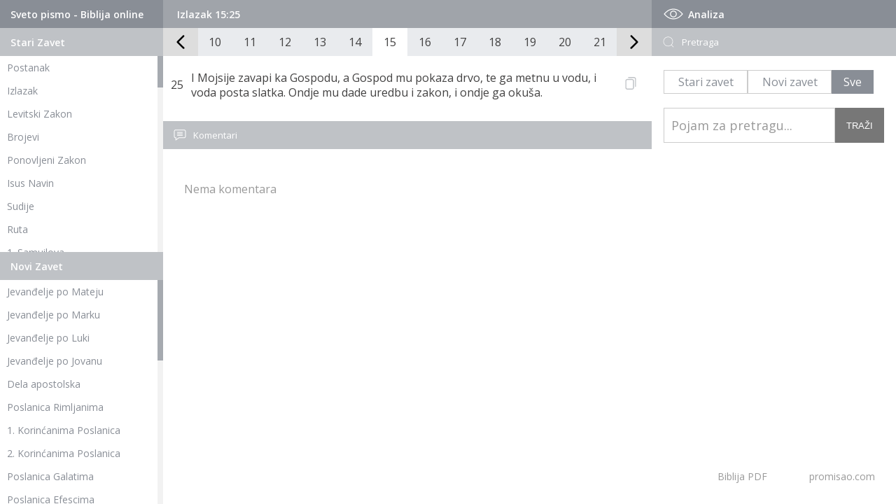

--- FILE ---
content_type: text/html; charset=UTF-8
request_url: https://promisao.com/biblija/stih.php?knjiga=2&glava=15&stih=25
body_size: 5176
content:
 <!DOCTYPE html>
<html lang="en">
<head>
   <meta charset="utf-8" />
	<title>Biblija - Izlazak 15:25</title>
    
	<meta name="description" content="I Mojsije zavapi ka Gospodu, a Gospod mu pokaza drvo, te ga metnu u vodu, i voda posta slatka. Ondje mu dade uredbu i zakon, i ondje ga okuša."/>
	<meta name="keywords" content="Biblija, biblija online, biblija pdf, biblija na srpskom" />
	<meta name="viewport" content="width=device-width, initial-scale=1" />
	<link rel="stylesheet" type="text/css" href="https://www.promisao.com/biblija/css/style.css?ver=1712069587" />
   <meta property="og:image" content="https://www.promisao.com/wp-content/uploads/2020/05/novi-zavet-370x370.jpg" />
   
   <script src="https://code.jquery.com/jquery-latest.min.js"></script>
   <script src="js/skripte.js?ver=2120486259"></script> 
   <script src="js/jquery.mCustomScrollbar.min.js"></script>
   <script>
    (function($){
        $(window).on("load",function(){
         if ($(window).width() > 980) {
            $(".skrol-kontejner").mCustomScrollbar();
         }
            
        });
    })(jQuery);
</script>

<!-- Global site tag (gtag.js) - Google Analytics -->
<script async src="https://www.googletagmanager.com/gtag/js?id=G-2422YMYEE2"></script>
<script>
  window.dataLayer = window.dataLayer || [];
  function gtag(){dataLayer.push(arguments);}
  gtag('js', new Date());

  gtag('config', 'G-2422YMYEE2');
</script>
</head>
<body>
<div id="strana" class="pocetna">   
   <div id="telo">
           <div id="levo">
         <div id="stari-zavet" class="zaveti">
            <div class="naslov-1">
               <h1>Sveto pismo - Biblija online</h1>
            </div>
            <div class="naslov-2">
               <h1>Stari Zavet</h1>
            </div>
            <div class="skrol-kontejner">
               <ul class="navigacija-knjige">
                  <li><h2><a href="index.php?knjiga=1&glava=1">Postanak</a></h2></li>
                  <li><h2><a href="index.php?knjiga=2&glava=1">Izlazak</a></h2></li>
                  <li><h2><a href="index.php?knjiga=3&glava=1">Levitski Zakon</a></h2></li>
                  <li><h2><a href="index.php?knjiga=4&glava=1">Brojevi</a></h2></li>
                  <li><h2><a href="index.php?knjiga=5&glava=1">Ponovljeni Zakon</a></h2></li>
                  <li><h2><a href="index.php?knjiga=6&glava=1">Isus Navin</a></h2></li>
                  <li><h2><a href="index.php?knjiga=7&glava=1">Sudije</a></h2></li>
                  <li><h2><a href="index.php?knjiga=8&glava=1">Ruta</a></h2></li>
                  <li><h2><a href="index.php?knjiga=9&glava=1">1. Samuilova</a></h2></li>
                  <li><h2><a href="index.php?knjiga=10&glava=1">2. Samuilova</a></h2></li>
                  <li><h2><a href="index.php?knjiga=11&glava=1">1. Carevima</a></h2></li>
                  <li><h2><a href="index.php?knjiga=12&glava=1">2. Carevima</a></h2></li>
                  <li><h2><a href="index.php?knjiga=13&glava=1">1. Dnevnika</a></h2></li>
                  <li><h2><a href="index.php?knjiga=14&glava=1">2. Dnevnika</a></h2></li>
                  <li><h2><a href="index.php?knjiga=15&glava=1">Jezdra</a></h2></li>
                  <li><h2><a href="index.php?knjiga=16&glava=1">Nemija</a></h2></li>
                  <li><h2><a href="index.php?knjiga=17&glava=1">Jestira</a></h2></li>  
                  <li><h2><a href="index.php?knjiga=18&glava=1">Jov</a></h2></li>  
                  <li><h2><a href="index.php?knjiga=19&glava=1">Psalmi</a></h2></li>  
                  <li><h2><a href="index.php?knjiga=20&glava=1">Poslovice</a></h2></li>  
                  <li><h2><a href="index.php?knjiga=21&glava=1">Propovednik</a></h2></li>  
                  <li><h2><a href="index.php?knjiga=22&glava=1">Pesma nad pesmama</a></h2></li>  
                  <li><h2><a href="index.php?knjiga=23&glava=1">Isaija</a></h2></li>  
                  <li><h2><a href="index.php?knjiga=24&glava=1">Jeremija</a></h2></li>  
                  <li><h2><a href="index.php?knjiga=25&glava=1">Jeremijin plač</a></h2></li>  
                  <li><h2><a href="index.php?knjiga=26&glava=1">Jezekilj</a></h2></li>  
                  <li><h2><a href="index.php?knjiga=27&glava=1">Danilo</a></h2></li>  
                  <li><h2><a href="index.php?knjiga=28&glava=1">Osija</a></h2></li>  
                  <li><h2><a href="index.php?knjiga=29&glava=1">Joil</a></h2></li>  
                  <li><h2><a href="index.php?knjiga=30&glava=1">Amos</a></h2></li>  
                  <li><h2><a href="index.php?knjiga=31&glava=1">Ovadija</a></h2></li>  
                  <li><h2><a href="index.php?knjiga=32&glava=1">Jona</a></h2></li>  
                  <li><h2><a href="index.php?knjiga=33&glava=1">Mihej</a></h2></li>  
                  <li><h2><a href="index.php?knjiga=34&glava=1">Naum</a></h2></li>  
                  <li><h2><a href="index.php?knjiga=35&glava=1">Avakum</a></h2></li>  
                  <li><h2><a href="index.php?knjiga=36&glava=1">Sofonija</a></h2></li>  
                  <li><h2><a href="index.php?knjiga=37&glava=1">Agej</a></h2></li>  
                  <li><h2><a href="index.php?knjiga=38&glava=1">Zaharija</a></h2></li>  
                  <li><h2><a href="index.php?knjiga=39&glava=1">Malahija</a></h2></li> 
                  <li><h3 class="dev-knjige">Devterokanonske knjige</h3></li>
                  <li><h2><a href="index.php?knjiga=67&glava=1">1. Makavejska</a></h2></li>  
                  <li><h2><a href="index.php?knjiga=68&glava=1">2. Makavejska</a></h2></li> 
                  <li><h2><a href="index.php?knjiga=69&glava=1">3. Makavejska</a></h2></li> 
                  <li><h2><a href="index.php?knjiga=70&glava=1">4. Makavejska</a></h2></li> 
                  <li><h2><a href="index.php?knjiga=71&glava=1">2. Jezdrina</a></h2></li>     
                  <li><h2><a href="index.php?knjiga=72&glava=1">3. Jezdrina</a></h2></li>   
                  <li><h2><a href="index.php?knjiga=73&glava=1">Sirah</a></h2></li>  
                  <li><h2><a href="index.php?knjiga=78&glava=1">Poslanica Jeremijina</a></h2></li>  
                  <li><h2><a href="index.php?knjiga=74&glava=1">Premudrosti Solomonove</a></h2></li>
                  <li><h2><a href="index.php?knjiga=75&glava=1">Tovit</a></h2></li>  
                  <li><h2><a href="index.php?knjiga=76&glava=1">Varuh</a></h2></li> 
                  <li><h2><a href="index.php?knjiga=77&glava=1">Judita</a></h2></li> 
               </ul>
            </div>
         </div>
         <div id="novi-zavet" class="zaveti">
            <div class="naslov-2">
               <h1>Novi Zavet</h1>
            </div>
            <div class="skrol-kontejner">
               <ul class="navigacija-knjige">
                  <li><h2><a href="index.php?knjiga=40&glava=1">Jevanđelje po Mateju</a></h2></li>  
                  <li><h2><a href="index.php?knjiga=41&glava=1">Jevanđelje po Marku</a></h2></li>  
                  <li><h2><a href="index.php?knjiga=42&glava=1">Jevanđelje po Luki</a></h2></li>  
                  <li><h2><a href="index.php?knjiga=43&glava=1">Jevanđelje po Jovanu</a></h2></li>  
                  <li><h2><a href="index.php?knjiga=44&glava=1">Dela apostolska</a></h2></li>  
                  <li><h2><a href="index.php?knjiga=45&glava=1">Poslanica Rimljanima</a></h2></li>  
                  <li><h2><a href="index.php?knjiga=46&glava=1">1. Korinćanima Poslanica</a></h2></li>  
                  <li><h2><a href="index.php?knjiga=47&glava=1">2. Korinćanima Poslanica</a></h2></li>  
                  <li><h2><a href="index.php?knjiga=48&glava=1">Poslanica Galatima</a></h2></li>  
                  <li><h2><a href="index.php?knjiga=49&glava=1">Poslanica Efescima</a></h2></li>  
                  <li><h2><a href="index.php?knjiga=50&glava=1">Poslanica Filipljanima</a></h2></li>  
                  <li><h2><a href="index.php?knjiga=51&glava=1">Poslanica Kološanima</a></h2></li>  
                  <li><h2><a href="index.php?knjiga=52&glava=1">1. Solunjanima Poslanica</a></h2></li>  
                  <li><h2><a href="index.php?knjiga=53&glava=1">2. Solunjanima Poslanica</a></h2></li>  
                  <li><h2><a href="index.php?knjiga=54&glava=1">1. Timoteju Poslanica</a></h2></li>  
                  <li><h2><a href="index.php?knjiga=55&glava=1">2. Timoteju Poslanica</a></h2></li>  
                  <li><h2><a href="index.php?knjiga=56&glava=1">Poslanica Titu</a></h2></li>  
                  <li><h2><a href="index.php?knjiga=57&glava=1">Poslanica Filimonu</a></h2></li>  
                  <li><h2><a href="index.php?knjiga=58&glava=1">Poslanica Jevrejima</a></h2></li>  
                  <li><h2><a href="index.php?knjiga=59&glava=1">Jakovljeva Poslanica</a></h2></li>  
                  <li><h2><a href="index.php?knjiga=60&glava=1">1. Petrova Poslanica</a></h2></li>  
                  <li><h2><a href="index.php?knjiga=61&glava=1">2. Petrova Poslanica</a></h2></li>  
                  <li><h2><a href="index.php?knjiga=62&glava=1">1. Jovanova Poslanica</a></h2></li>  
                  <li><h2><a href="index.php?knjiga=63&glava=1">2. Jovanova Poslanica</a></h2></li>  
                  <li><h2><a href="index.php?knjiga=64&glava=1">3. Jovanova Poslanica</a></h2></li>  
                  <li><h2><a href="index.php?knjiga=65&glava=1">Judina Poslanica</a></h2></li>  
                  <li><h2><a href="index.php?knjiga=66&glava=1">Otkrivenje Jovanovo</a></h2></li>  
               </ul>
            </div>
         </div>
      </div>  
      <div id="sredina">
         
         <div id="paginacija-naslov">
   <div class="trenutno"><h2>Izlazak 15:25</h2></div>   <div id="mob-selekt-kjnige">
      <div id="mob-sz-selekt" class="mob-selekt-knjige">
            <div id="sz-mob" class="mob-menu-trigger"><span>Stari zavet</span>
            <svg fill="#fff" version="1.1" id="Layer_1" xmlns="http://www.w3.org/2000/svg" xmlns:xlink="http://www.w3.org/1999/xlink" x="0px" y="0px"
	 viewBox="0 0 492.004 492.004" style="enable-background:new 0 0 492.004 492.004;" xml:space="preserve">
<g>
	<g>
		<path d="M382.678,226.804L163.73,7.86C158.666,2.792,151.906,0,144.698,0s-13.968,2.792-19.032,7.86l-16.124,16.12
			c-10.492,10.504-10.492,27.576,0,38.064L293.398,245.9l-184.06,184.06c-5.064,5.068-7.86,11.824-7.86,19.028
			c0,7.212,2.796,13.968,7.86,19.04l16.124,16.116c5.068,5.068,11.824,7.86,19.032,7.86s13.968-2.792,19.032-7.86L382.678,265
			c5.076-5.084,7.864-11.872,7.848-19.088C390.542,238.668,387.754,231.884,382.678,226.804z"/>
	</g>
</g>
</svg>

            </div>
            <ul class="navigacija-knjige">
                  <li><h2><a href="index.php?knjiga=1&glava=1">Postanak</a></h2></li>
                  <li><h2><a href="index.php?knjiga=2&glava=1">Izlazak</a></h2></li>
                  <li><h2><a href="index.php?knjiga=3&glava=1">Levitski Zakon</a></h2></li>
                  <li><h2><a href="index.php?knjiga=4&glava=1">Brojevi</a></h2></li>
                  <li><h2><a href="index.php?knjiga=5&glava=1">Ponovljeni Zakon</a></h2></li>
                  <li><h2><a href="index.php?knjiga=6&glava=1">Isus Navin</a></h2></li>
                  <li><h2><a href="index.php?knjiga=7&glava=1">Sudije</a></h2></li>
                  <li><h2><a href="index.php?knjiga=8&glava=1">Ruta</a></h2></li>
                  <li><h2><a href="index.php?knjiga=9&glava=1">1. Samuilova</a></h2></li>
                  <li><h2><a href="index.php?knjiga=10&glava=1">2. Samuilova</a></h2></li>
                  <li><h2><a href="index.php?knjiga=11&glava=1">1. Carevima</a></h2></li>
                  <li><h2><a href="index.php?knjiga=12&glava=1">2. Carevima</a></h2></li>
                  <li><h2><a href="index.php?knjiga=13&glava=1">1. Dnevnika</a></h2></li>
                  <li><h2><a href="index.php?knjiga=14&glava=1">2. Dnevnika</a></h2></li>
                  <li><h2><a href="index.php?knjiga=15&glava=1">Jezdra</a></h2></li>
                  <li><h2><a href="index.php?knjiga=16&glava=1">Nemija</a></h2></li>
                  <li><h2><a href="index.php?knjiga=17&glava=1">Jestira</a></h2></li>  
                  <li><h2><a href="index.php?knjiga=18&glava=1">Jov</a></h2></li>  
                  <li><h2><a href="index.php?knjiga=19&glava=1">Psalmi</a></h2></li>  
                  <li><h2><a href="index.php?knjiga=20&glava=1">Poslovice</a></h2></li>  
                  <li><h2><a href="index.php?knjiga=21&glava=1">Propovednik</a></h2></li>  
                  <li><h2><a href="index.php?knjiga=22&glava=1">Pesma nad pesmama</a></h2></li>  
                  <li><h2><a href="index.php?knjiga=23&glava=1">Isaija</a></h2></li>  
                  <li><h2><a href="index.php?knjiga=24&glava=1">Jeremija</a></h2></li>  
                  <li><h2><a href="index.php?knjiga=25&glava=1">Jeremijin plač</a></h2></li>  
                  <li><h2><a href="index.php?knjiga=26&glava=1">Jezekilj</a></h2></li>  
                  <li><h2><a href="index.php?knjiga=27&glava=1">Danilo</a></h2></li>  
                  <li><h2><a href="index.php?knjiga=28&glava=1">Osija</a></h2></li>  
                  <li><h2><a href="index.php?knjiga=29&glava=1">Joil</a></h2></li>  
                  <li><h2><a href="index.php?knjiga=30&glava=1">Amos</a></h2></li>  
                  <li><h2><a href="index.php?knjiga=31&glava=1">Ovadija</a></h2></li>  
                  <li><h2><a href="index.php?knjiga=32&glava=1">Jona</a></h2></li>  
                  <li><h2><a href="index.php?knjiga=33&glava=1">Mihej</a></h2></li>  
                  <li><h2><a href="index.php?knjiga=34&glava=1">Naum</a></h2></li>  
                  <li><h2><a href="index.php?knjiga=35&glava=1">Avakum</a></h2></li>  
                  <li><h2><a href="index.php?knjiga=36&glava=1">Sofonija</a></h2></li>  
                  <li><h2><a href="index.php?knjiga=37&glava=1">Agej</a></h2></li>  
                  <li><h2><a href="index.php?knjiga=38&glava=1">Zaharija</a></h2></li>  
                  <li><h2><a href="index.php?knjiga=39&glava=1">Malahija</a></h2></li> 
                  <li><h3 class="dev-knjige">Devterokanonske knjige</h3></li>
                  <li><h2><a href="index.php?knjiga=67&glava=1">1. Makavejska</a></h2></li>  
                  <li><h2><a href="index.php?knjiga=68&glava=1">2. Makavejska</a></h2></li> 
                  <li><h2><a href="index.php?knjiga=69&glava=1">3. Makavejska</a></h2></li> 
                  <li><h2><a href="index.php?knjiga=70&glava=1">4. Makavejska</a></h2></li> 
                  <li><h2><a href="index.php?knjiga=71&glava=1">2. Jezdrina</a></h2></li>     
                  <li><h2><a href="index.php?knjiga=72&glava=1">3. Jezdrina</a></h2></li>   
                  <li><h2><a href="index.php?knjiga=73&glava=1">Sirah</a></h2></li>  
                  <li><h2><a href="index.php?knjiga=78&glava=1">Poslanica Jeremijina</a></h2></li>  
                  <li><h2><a href="index.php?knjiga=74&glava=1">Premudrosti Solomonove</a></h2></li>
                  <li><h2><a href="index.php?knjiga=75&glava=1">Tovit</a></h2></li>  
                  <li><h2><a href="index.php?knjiga=76&glava=1">Varuh</a></h2></li> 
                  <li><h2><a href="index.php?knjiga=77&glava=1">Judita</a></h2></li> 
            </ul>
         </div>
      <div id="mob-nz-selekt" class="mob-selekt-knjige">    
         <div id="nz-mob" class="mob-menu-trigger"><span>Novi zavet</span>
                     <svg fill="#fff" version="1.1" id="Layer_1" xmlns="http://www.w3.org/2000/svg" xmlns:xlink="http://www.w3.org/1999/xlink" x="0px" y="0px"
	 viewBox="0 0 492.004 492.004" style="enable-background:new 0 0 492.004 492.004;" xml:space="preserve">
<g>
	<g>
		<path d="M382.678,226.804L163.73,7.86C158.666,2.792,151.906,0,144.698,0s-13.968,2.792-19.032,7.86l-16.124,16.12
			c-10.492,10.504-10.492,27.576,0,38.064L293.398,245.9l-184.06,184.06c-5.064,5.068-7.86,11.824-7.86,19.028
			c0,7.212,2.796,13.968,7.86,19.04l16.124,16.116c5.068,5.068,11.824,7.86,19.032,7.86s13.968-2.792,19.032-7.86L382.678,265
			c5.076-5.084,7.864-11.872,7.848-19.088C390.542,238.668,387.754,231.884,382.678,226.804z"/>
	</g>
</g>
</svg>
         </div>
         <ul class="navigacija-knjige">
            <li><a href="index.php?knjiga=40&glava=1">Jevanđelje po Mateju</a></li>  
            <li><a href="index.php?knjiga=41&glava=1">Jevanđelje po Marku</a></li>  
            <li><a href="index.php?knjiga=42&glava=1">Jevanđelje po Luki</a></li>  
            <li><a href="index.php?knjiga=43&glava=1">Jevanđelje po Jovanu</a></li>  
            <li><a href="index.php?knjiga=44&glava=1">Dela apostolska</a></li>  
            <li><a href="index.php?knjiga=45&glava=1">Poslanica Rimljanima</a></li>  
            <li><a href="index.php?knjiga=46&glava=1">1. Korinćanima Poslanica</a></li>  
            <li><a href="index.php?knjiga=47&glava=1">2. Korinćanima Poslanica</a></li>  
            <li><a href="index.php?knjiga=48&glava=1">Poslanica Galatima</a></li>  
            <li><a href="index.php?knjiga=49&glava=1">Poslanica Efescima</a></li>  
            <li><a href="index.php?knjiga=50&glava=1">Poslanica Filipljanima</a></li>  
            <li><a href="index.php?knjiga=51&glava=1">Poslanica Kološanima</a></li>  
            <li><a href="index.php?knjiga=52&glava=1">1. Solunjanima Poslanica</a></li>  
            <li><a href="index.php?knjiga=53&glava=1">2. Solunjanima Poslanica</a></li>  
            <li><a href="index.php?knjiga=54&glava=1">1. Timoteju Poslanica</a></li>  
            <li><a href="index.php?knjiga=55&glava=1">2. Timoteju Poslanica</a></li>  
            <li><a href="index.php?knjiga=56&glava=1">Poslanica Titu</a></li>  
            <li><a href="index.php?knjiga=57&glava=1">Poslanica Filimonu</a></li>  
            <li><a href="index.php?knjiga=58&glava=1">Poslanica Jevrejima</a></li>  
            <li><a href="index.php?knjiga=59&glava=1">Jakovljeva Poslanica</a></li>  
            <li><a href="index.php?knjiga=60&glava=1">1. Petrova Poslanica</a></li>  
            <li><a href="index.php?knjiga=61&glava=1">2. Petrova Poslanica</a></li>  
            <li><a href="index.php?knjiga=62&glava=1">1. Jovanova Poslanica</a></li>  
            <li><a href="index.php?knjiga=63&glava=1">2. Jovanova Poslanica</a></li>  
            <li><a href="index.php?knjiga=64&glava=1">3. Jovanova Poslanica</a></li>  
            <li><a href="index.php?knjiga=65&glava=1">Judina Poslanica</a></li>  
            <li><a href="index.php?knjiga=66&glava=1">Otkrivenje Jovanovo</a></li>  
         </ul>
      </div>
   </div>
</div>
<div id="paginacija">
   <div id="paginacija-levo" class="pagnacija-strelice">
      <svg class="svg-icon" viewBox="0 0 20 20">
         <path fill="898e96" d="M8.388,10.049l4.76-4.873c0.303-0.31,0.297-0.804-0.012-1.105c-0.309-0.304-0.803-0.293-1.105,0.012L6.726,9.516c-0.303,0.31-0.296,0.805,0.012,1.105l5.433,5.307c0.152,0.148,0.35,0.223,0.547,0.223c0.203,0,0.406-0.08,0.559-0.236c0.303-0.309,0.295-0.803-0.012-1.104L8.388,10.049z"></path>
      </svg>
   </div>
   <div id="paginacija-strane"> 
      <div id="paginacija-strane-absolute">
      <a href="index.php?knjiga=2&glava=1" class="strana">1</a><a href="index.php?knjiga=2&glava=2" class="strana">2</a><a href="index.php?knjiga=2&glava=3" class="strana">3</a><a href="index.php?knjiga=2&glava=4" class="strana">4</a><a href="index.php?knjiga=2&glava=5" class="strana">5</a><a href="index.php?knjiga=2&glava=6" class="strana">6</a><a href="index.php?knjiga=2&glava=7" class="strana">7</a><a href="index.php?knjiga=2&glava=8" class="strana">8</a><a href="index.php?knjiga=2&glava=9" class="strana">9</a><a href="index.php?knjiga=2&glava=10" class="strana">10</a><a href="index.php?knjiga=2&glava=11" class="strana">11</a><a href="index.php?knjiga=2&glava=12" class="strana">12</a><a href="index.php?knjiga=2&glava=13" class="strana">13</a><a href="index.php?knjiga=2&glava=14" class="strana">14</a><a href="index.php?knjiga=2&glava=15" class="strana active">15</a><a href="index.php?knjiga=2&glava=16" class="strana">16</a><a href="index.php?knjiga=2&glava=17" class="strana">17</a><a href="index.php?knjiga=2&glava=18" class="strana">18</a><a href="index.php?knjiga=2&glava=19" class="strana">19</a><a href="index.php?knjiga=2&glava=20" class="strana">20</a><a href="index.php?knjiga=2&glava=21" class="strana">21</a><a href="index.php?knjiga=2&glava=22" class="strana">22</a><a href="index.php?knjiga=2&glava=23" class="strana">23</a><a href="index.php?knjiga=2&glava=24" class="strana">24</a><a href="index.php?knjiga=2&glava=25" class="strana">25</a><a href="index.php?knjiga=2&glava=26" class="strana">26</a><a href="index.php?knjiga=2&glava=27" class="strana">27</a><a href="index.php?knjiga=2&glava=28" class="strana">28</a><a href="index.php?knjiga=2&glava=29" class="strana">29</a><a href="index.php?knjiga=2&glava=30" class="strana">30</a><a href="index.php?knjiga=2&glava=31" class="strana">31</a><a href="index.php?knjiga=2&glava=32" class="strana">32</a><a href="index.php?knjiga=2&glava=33" class="strana">33</a><a href="index.php?knjiga=2&glava=34" class="strana">34</a><a href="index.php?knjiga=2&glava=35" class="strana">35</a><a href="index.php?knjiga=2&glava=36" class="strana">36</a><a href="index.php?knjiga=2&glava=37" class="strana">37</a><a href="index.php?knjiga=2&glava=38" class="strana">38</a><a href="index.php?knjiga=2&glava=39" class="strana">39</a><a href="index.php?knjiga=2&glava=40" class="strana">40</a>   </div>
   </div>
   <div id="paginacija-desno" class="pagnacija-strelice">
      <svg class="svg-icon" viewBox="0 0 20 20">
         <path fill="898e96" d="M11.611,10.049l-4.76-4.873c-0.303-0.31-0.297-0.804,0.012-1.105c0.309-0.304,0.803-0.293,1.105,0.012l5.306,5.433c0.304,0.31,0.296,0.805-0.012,1.105L7.83,15.928c-0.152,0.148-0.35,0.223-0.547,0.223c-0.203,0-0.406-0.08-0.559-0.236c-0.303-0.309-0.295-0.803,0.012-1.104L11.611,10.049z"></path>
      </svg>          
   </div>
</div>  
      
         <div id="pojedinacno-stih">
         <div class="stih" id="stih-1946">
                  <span class="broj-stiha">25</span><span id="stihtekst" class="stih-tekst"> I Mojsije zavapi ka Gospodu, a Gospod mu pokaza drvo, te ga metnu u vodu, i voda posta slatka. Ondje mu dade uredbu i zakon, i ondje ga okuša.</span>
                  <div class="podeli-stih">
                  <svg id="stihklik" class="stihklik" height="512pt" viewBox="-40 0 512 512" width="512pt" xmlns="http://www.w3.org/2000/svg"><path d="m271 512h-191c-44.113281 0-80-35.886719-80-80v-271c0-44.113281 35.886719-80 80-80h191c44.113281 0 80 35.886719 80 80v271c0 44.113281-35.886719 80-80 80zm-191-391c-22.054688 0-40 17.945312-40 40v271c0 22.054688 17.945312 40 40 40h191c22.054688 0 40-17.945312 40-40v-271c0-22.054688-17.945312-40-40-40zm351 261v-302c0-44.113281-35.886719-80-80-80h-222c-11.046875 0-20 8.953125-20 20s8.953125 20 20 20h222c22.054688 0 40 17.945312 40 40v302c0 11.046875 8.953125 20 20 20s20-8.953125 20-20zm0 0"/></svg></div>
                  <div id="kopirano">Kopirano</div>
               </div> 
                           <div class="komentari">
               <div class="komentari-naslov">
                  <div class="naslov-2">
                     <svg class="svg-icon" viewBox="-21 -47 682.66669 682" width="682pt" xmlns="http://www.w3.org/2000/svg">
                        <path d="m552.011719-1.332031h-464.023438c-48.515625 0-87.988281 39.464843-87.988281 87.988281v283.972656c0 48.414063 39.300781 87.816406 87.675781 87.988282v128.863281l185.191407-128.863281h279.144531c48.515625 0 87.988281-39.472657 87.988281-87.988282v-283.972656c0-48.523438-39.472656-87.988281-87.988281-87.988281zm50.488281 371.960937c0 27.835938-22.648438 50.488282-50.488281 50.488282h-290.910157l-135.925781 94.585937v-94.585937h-37.1875c-27.839843 0-50.488281-22.652344-50.488281-50.488282v-283.972656c0-27.84375 22.648438-50.488281 50.488281-50.488281h464.023438c27.839843 0 50.488281 22.644531 50.488281 50.488281zm0 0"/><path d="m171.292969 131.171875h297.414062v37.5h-297.414062zm0 0"/><path d="m171.292969 211.171875h297.414062v37.5h-297.414062zm0 0"/><path d="m171.292969 291.171875h297.414062v37.5h-297.414062zm0 0"/>
                     </svg>
                     <h6>Komentari</h6>
                  </div>
               </div>
               <div class="komentari-lista">
                  <div class="nema-komentara"><p>Nema komentara</p></div>               </div>          
            </div>
            
         </div>
      </div>
<script>
document.getElementById("stihklik").onclick = function() {
  var text = document.getElementById("stihtekst").innerText;
  copyTextToClipboard(text);
}

async function copyTextToClipboard(text) {
  try {
    await navigator.clipboard.writeText(text);
    console.log('Text copied to clipboard');
  } catch (err) {
    console.error('Error in copying text: ', err);
  }
}
</script>

   <div id="desno">
   <div class="naslov-1">
      <svg class="svg-icon" viewBox="0 0 20 20">
         <path d="M10,6.978c-1.666,0-3.022,1.356-3.022,3.022S8.334,13.022,10,13.022s3.022-1.356,3.022-3.022S11.666,6.978,10,6.978M10,12.267c-1.25,0-2.267-1.017-2.267-2.267c0-1.25,1.016-2.267,2.267-2.267c1.251,0,2.267,1.016,2.267,2.267C12.267,11.25,11.251,12.267,10,12.267 M18.391,9.733l-1.624-1.639C14.966,6.279,12.563,5.278,10,5.278S5.034,6.279,3.234,8.094L1.609,9.733c-0.146,0.147-0.146,0.386,0,0.533l1.625,1.639c1.8,1.815,4.203,2.816,6.766,2.816s4.966-1.001,6.767-2.816l1.624-1.639C18.536,10.119,18.536,9.881,18.391,9.733 M16.229,11.373c-1.656,1.672-3.868,2.594-6.229,2.594s-4.573-0.922-6.23-2.594L2.41,10l1.36-1.374C5.427,6.955,7.639,6.033,10,6.033s4.573,0.922,6.229,2.593L17.59,10L16.229,11.373z"></path>
      </svg>
      <h5>Analiza</h5>
   </div>
   <div id="pretraga-kutija" class="analiza-sekcija">
      <div class="naslov-2">
         <svg class="svg-icon" viewBox="0 0 20 20">
            <path fill="white" d="M18.109,17.776l-3.082-3.081c-0.059-0.059-0.135-0.077-0.211-0.087c1.373-1.38,2.221-3.28,2.221-5.379c0-4.212-3.414-7.626-7.625-7.626c-4.212,0-7.626,3.414-7.626,7.626s3.414,7.627,7.626,7.627c1.918,0,3.665-0.713,5.004-1.882c0.006,0.085,0.033,0.17,0.098,0.234l3.082,3.081c0.143,0.142,0.371,0.142,0.514,0C18.25,18.148,18.25,17.918,18.109,17.776zM9.412,16.13c-3.811,0-6.9-3.089-6.9-6.9c0-3.81,3.089-6.899,6.9-6.899c3.811,0,6.901,3.09,6.901,6.899C16.312,13.041,13.223,16.13,9.412,16.13z"></path>
         </svg>
         <h6>Pretraga</h6>
      </div>
      <div id="pretraga-forma">
         <form id="pretraga" name="pretraga" method="GET" action="pretraga.php">
            <div id="pretraga-opcije">
                              <div class="pretraga-biranje biranje-sz">
                 <input type="radio" id="szp" name="popcija" value="szp" >
                 <label class="opcija opcija-1" for="szp">
                     <span> Stari zavet</span>
                </label>
               </div>
               <div class="pretraga-biranje biranje-nz">
                 <input type="radio" id="nzp" name="popcija" value="nzp" >
                 <label class="opcija opcija-2" for="nzp">
                     <span>Novi zavet</span>
                 </label>
               </div>
               <div class="pretraga-biranje biranje-sve">
                 <input type="radio" id="svep" name="popcija" value="svep" checked>
                 <label class="opcija opcija-3" for="svep">
                     <span>Sve</span>                
                 </label>
               </div>
            </div>
            <input type="text" id="pojam" name="pojam" placeholder="Pojam za pretragu...">
            <input id="trazi" type="submit" value="TRAŽI" />
         </form>
      </div>
   </div>
   <div id="link-promisao">
      <a href="/biblija/biblija.pdf">Biblija PDF</a><a href="https://promisao.com">promisao.com</a>
   </div>
</div>    
</div>

</div><!--kraj strana-->  

</body>
</html>